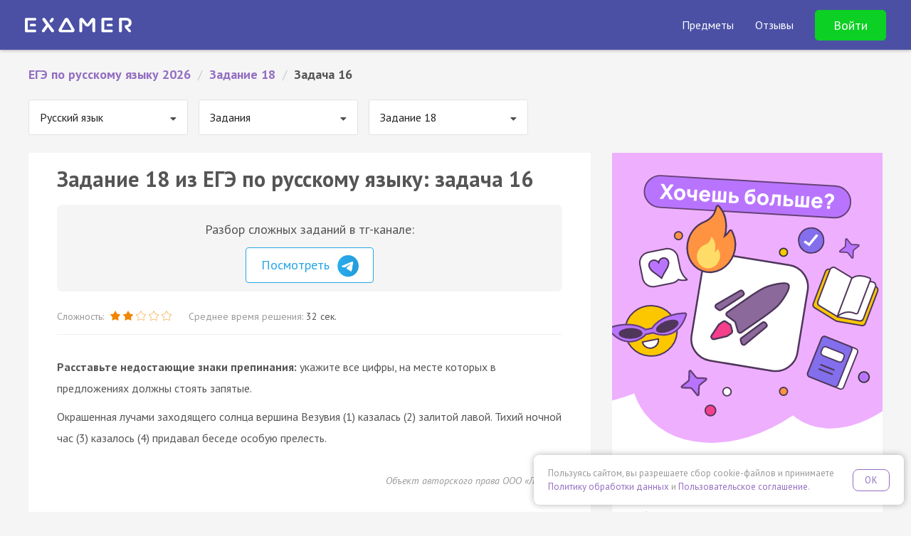

--- FILE ---
content_type: text/html; charset=UTF-8
request_url: https://examer.ru/ege_po_russkomu_yaziku/zadanie_18/task/5hqvu
body_size: 14328
content:
<!DOCTYPE html>
<html>
<head>
    <meta charset="UTF-8"/>
    <title>ЕГЭ по русскому языку 2026 задание 18: задача 16 — Экзамер</title>
    <meta name="description"
          content="Решай ЕГЭ по русскому языку 2026 задание 18: задача 16. Соответствует заданиям ФИПИ 2026. Готовься к ЕГЭ на Экзамере🎓✍️"
    />
            
        <script>
    if ((self.parent && self.parent !== self) && (self.parent.frames.length != 0)) {
        var l  = document.createElement("a");
        l.href = self.parent.location;
        if (l.hostname !== 'webvisor.com') {
            self.parent.location = document.location
        }
    }
</script>    <link rel="apple-touch-icon" sizes="57x57" href="/apple-icon-57x57.png">
<link rel="apple-touch-icon" sizes="60x60" href="/apple-icon-60x60.png">
<link rel="apple-touch-icon" sizes="72x72" href="/apple-icon-72x72.png">
<link rel="apple-touch-icon" sizes="76x76" href="/apple-icon-76x76.png">
<link rel="apple-touch-icon" sizes="114x114" href="/apple-icon-114x114.png">
<link rel="apple-touch-icon" sizes="120x120" href="/apple-icon-120x120.png">
<link rel="apple-touch-icon" sizes="144x144" href="/apple-icon-144x144.png">
<link rel="apple-touch-icon" sizes="152x152" href="/apple-icon-152x152.png">
<link rel="apple-touch-icon" sizes="180x180" href="/apple-icon-180x180.png">
<link rel="icon" type="image/png" sizes="192x192"  href="/android-icon-192x192.png">
<link rel="icon" type="image/png" sizes="32x32" href="/favicon-32x32.png">
<link rel="icon" type="image/png" sizes="96x96" href="/favicon-96x96.png">
<link rel="icon" type="image/png" sizes="16x16" href="/favicon-16x16.png">
<link rel="manifest" href="/manifest.json">
<meta name="msapplication-TileColor" content="#4B50A5">
<meta name="msapplication-TileImage" content="/ms-icon-144x144.png">
<meta name="theme-color" content="#4B50A5">

<meta name="apple-mobile-web-app-title" content="Экзамер">
<meta name="application-name" content="Экзамер">    <link href='//fonts.googleapis.com/css?family=PT+Sans:400,400italic,700,700italic&subset=latin,cyrillic-ext'
      rel='stylesheet' type='text/css'>
<link rel="stylesheet" href="//maxcdn.bootstrapcdn.com/font-awesome/4.6.1/css/font-awesome.min.css">
<meta name="viewport" content="width=device-width, initial-scale=1.0, maximum-scale=1.0, minimum-scale=1.0, user-scalable=no" />
<meta name="wot-verification" content="52f407983801139793e6"/>


<meta name="author" content="ООО «Экзамер»">

<meta property="og:type" content="website"/>
<meta property="og:url" content="https://examer.ru"/>
<meta property="og:title" content="Самая удобная и увлекательная подготовка к ЕГЭ"/>
<meta property="og:description" content="Готовься к ЕГЭ по персональному плану, выполняй квесты и получай награды"/>
<meta property="og:image" content="https://examer.ru/bundles/app/img/share/general.png"/>

<link rel="stylesheet" href="/bundles/app/css/base/main.bundle.min.css"/>

<script src="https://yastatic.net/es5-shims/0.0.2/es5-shims.min.js" defer></script>
<script src="https://yastatic.net/share2/share.js" defer></script>
            <script type="text/javascript" src='https://www.google.com/recaptcha/api.js' defer></script>
<script type="text/javascript" src="/bundles/app/js/base/main.min.js" defer></script>
<script type="text/javascript" src="/bundles/app/js/base/base.js" defer></script>
<script type="text/javascript" src="/bundles/app/js/base/login.js" defer></script>

                
            <link rel="stylesheet" href="//fonts.googleapis.com/css?family=UnifrakturMaguntia">
    <link rel="stylesheet" href="/bundles/app/js/semantic/css/transition.min.css"/>
    <link rel="stylesheet" href="/bundles/app/js/semantic/css/dropdown.min.css"/>

    <link rel="stylesheet" href="/bundles/app/js/mathscribe/jqmath-0.4.0.css"/>
    <link rel="stylesheet" href="/bundles/app/css/base/static_main.css?v=1"/>


    <link rel="stylesheet" href="/bundles/app/css/base/static_task.css"/>
            <script src="/bundles/app/js/semantic/js/transition.min.js" defer></script>
    <script src="/bundles/app/js/semantic/js/dropdown.min.js" defer></script>

    <script src="/bundles/app/js/mathscribe/jqmath-etc-0.4.2.min.js" defer></script>
    <script src="/bundles/app/js/svg.min.js" defer></script>
    <script src="/bundles/app/js/svg.filter.min.js" defer></script>
    <script type="text/javascript" src="/bundles/app/js/base/affix.js" defer></script>

    <script type="text/javascript" src="/bundles/app/js/imask/imask.js" defer></script>
    <script type="text/javascript" src="/bundles/app/js/base/static.js?v=12" defer></script>

    <meta property="al:ios:app_name" content="Экзамер - ЕГЭ 2026"/>
<meta property="al:ios:app_store_id" content="1195105250"/>
<meta property="al:android:package" content="ru.examer.app"/>
<meta property="al:android:app_name" content="Экзамер - ЕГЭ 2026"/>
<meta property="al:web:should_fallback" content="true"/>
<meta name="google-play-app" content="app-id=ru.examer.app">

<script type="text/javascript" src="/bundles/app/js/base/smartbanner.js" defer></script>


    <script type="text/javascript" src="/bundles/app/js/transition.js" defer></script>
    <script type="text/javascript" src="/bundles/app/js/collapse.js" defer></script>
    <script type="text/javascript" src="/bundles/app/js/task.js?v=1" defer></script>
    
<link rel="stylesheet" href="/bundles/app/css/base/cookie_consent.css"/>
<script type="text/javascript" src="/bundles/app/js/base/cookie_consent.js" defer></script>
</head>
<body class="">
<div id="main-wrapper">
    

        <style xmlns="http://www.w3.org/1999/html">

    @font-face {
        font-family: 'Intro';
        src: url('/bundles/app/font/intro.otf');
    }

    header {
        padding: 40px 15px 15px;
        background: url(/bundles/app/img/base/space.png) 50% 3px repeat #4B50A5;
        background-size: 1164px 540px;
        color: #fff;
        font-family: 'PT Sans', Helvetica, Arial, sans-serif;
        /*min-height: 610px;*/
        position: relative;
    }

    .header-navbar {
        position: absolute;
        padding: 20px 20px;
        top: 0;
        left: 0;
        width: 100%;
    }

    .header-content {
        padding-top: 80px;
    }

    .header-logo img {
        width: 112px;
        height: 16px;
        display: block;
    }

    .header-title {
        color: #fff;
        font-family: Intro, "PT Sans", sans-serif;
        text-align: center;
        margin: 0 auto 10px;
        font-size: 32px;
        line-height: 1.1em;
    }

    .header-subtitle {
        text-align: center;
        font-size: 18px;
        color: rgba(255, 255, 255, 0.6);
        margin: 0;
        font-weight: 400;
        line-height: 1.1em;
    }

    .header-title, .header-subtitle {
        max-width: 600px;
        margin-left: auto;
        margin-right: auto;
    }

    .header-title span:nth-child(1) {
        color: #50E3C2;
    }

    .header-title span:nth-child(2) {
        color: #FFD515;
    }

    .header-enter {
        color: rgba(255, 255, 255, 0.6);
        font-size: 16px;
    }

    .header-enter a, .he__link {
        margin-left: 15px;
        color: rgba(255, 255, 255, 0.6);
        cursor: pointer;
        transition: 0.2s color linear;
        line-height: 20px;
    }

    .header-enter a:hover, .he__link:hover {
        color: rgba(255, 255, 255, 1);
        text-decoration: none;
    }

    .header-form {
        margin: 20px auto;
        max-width: 300px;
        background: #4B50A5;
    }

    .header-form.continue {
        max-width: 360px;
    }

    .header-form .form-control {
        box-shadow: none;
        border: none;
        background: rgba(255, 255, 255, 0.2);
        height: 45px;
        color: #fff;
        transition: background 0.2s linear;
    }

    .header-form .form-control:focus {
        background: rgba(255, 255, 255, 0.3);
    }

    .header-form .form-control::-webkit-input-placeholder {
        color: rgba(255, 255, 255, 0.7)
    }

    .header-form .form-control::-moz-placeholder {
        color: rgba(255, 255, 255, 0.7)
    }

    /* Firefox 19+ */
    .header-form .form-control:-moz-placeholder {
        color: rgba(255, 255, 255, 0.7)
    }

    /* Firefox 18- */
    .header-form .form-control:-ms-input-placeholder {
        color: rgba(255, 255, 255, 0.7)
    }

    /*.header-form .has-error .form-control {*/
    /*color: #e74c3c;*/
    /*border-color: #e74c3c;*/
    /*box-shadow: none;*/
    /*}*/

    .header-form .form-group {
        margin-bottom: 15px;
    }

    .header-form .btn {
        color: #fff;
        border-radius: 40px;
        /*font-weight: bold;*/
        font-size: 18px;
        padding: 15px 20px;
    }

    .hf__btn {
        background: rgba(0, 200, 255, 0.9);
        box-shadow: 0 0 5px rgba(0, 200, 255, 0.5);
        transition: box-shadow 0.2s linear, background 0.2s linear;
    }

    .header-form .hf__continue-btn {
        margin-top: 90px;
        border-radius: 80px;
        font-size: 18px;
        padding: 20px;
        max-width: 300px;
    }

    .header-content.test .header-form .hf__continue-btn {
        margin-top: 80px;
        margin-bottom: 50px;
    }

    .hf__vk-btn {
        transition: background 0.2s linear;
        display: flex;
        gap: .5rem;
        align-items: center;
        justify-content: center;
        background: #07f;
        color: #fff;
        text-decoration: none;
        font-weight: normal;
        box-shadow: 0 0 20px rgba(0, 0, 0, 0.2);
    }

    .header-form .btn.hf__vk-btn {
        font-size: 16px;
    }

    .hf__btn:hover, .hf__btn:active, .hf__btn:focus, .hf__btn:disabled {
        color: #fff;
        background: rgba(0, 200, 255, 1);
        box-shadow: 0 0 7px rgba(0, 200, 255, 0.8);
    }

    .hf__vk-btn:hover, .hf__vk-btn:active, .hf__vk-btn:focus {
        color: #fff;
        background: rgba(0, 200, 255, 0.4);
    }

    .hf__vk-btn .fa-vk {
        line-height: 3px;
        margin-right: 7px;
    }


    .hf__vk-btn:before {
        content: "";
        background: url(/img/vk-btn.svg) no-repeat 50%;
        width: 28px;
        height: 28px;
    }

    .hf__vk-btn:hover, .hf__vk-btn:active, .hf__vk-btn:focus {
        background: #0071f2;
        color: #fff;
    }

    .hf__divider {
        color: rgba(255, 255, 255, 0.6);
        font-size: 16px;
        text-align: center;
        margin: 10px 0;
    }

    .hf__licence-text {
        text-align: center;
        font-size: 12px;
        color: rgba(255, 255, 255, 0.4);
        margin-top: 20px;
        line-height: 1.5em;
        margin-left: -30px;
        margin-right: -30px;
    }

    .hf__licence-text a {
        color: rgba(255, 255, 255, 0.8);
    }

    .hf__licence-text a:hover, .hf__licence-text a:active, .hf__licence-text a:focus {
        color: rgba(255, 255, 255, 1);
        text-decoration: none;
    }

    #err-message {
        text-align: center;
        font-size: 12px;
        height: 30px;
    }

    .header-form .alien {
        display: block;
        margin: 20px auto;
        width: 150px;
        height: 150px;
    }

    .header-form .approve-text {
        font-size: 16px;
        margin-left: -80px;
        margin-right: -80px;
    }

    .top-subjects {
        /*bottom: 10px;*/
        /*left: 0;*/
        width: 100%;
        background: #4B50A5;
    }

    @media (min-width: 321px) {
        .header-navbar {
            padding: 30px 50px;
        }
    }

    @media (min-width: 768px) {
        .header-content {
            padding-top: 90px;
            background: url(/bundles/app/img/base/space_inviders_short.png) top 40px center no-repeat;
            background-size: 1164px 540px;
            min-height: 470px;
        }

        .header-content.test {
            min-height: 0;
        }

        .hf__vk-btn.hf__test-btn {
        }

        .header-title {
            font-size: 48px;
        }
    }

    @media (min-width: 961px) {
        .header-title, .header-subtitle {
            max-width: 70%;
        }
    }

    .phone-block {
        text-align: center;
        color: #fff;
        vertical-align: middle;
        margin-right: 3px;
        padding-right: 20px;
        border-right: 1px solid rgba(255, 255, 255, 0.2);
        display: inline-block;
        line-height: 1;
    }

    .phone-desc {
        font-size: 10px;
        opacity: 0.7;
    }

    .phone-block a {
        margin: 0;
        display: block;
        text-align: center;
        color: #fff;
        font-weight: bold;
        font-size: 20px;
    }

    .phone-block.visible-xs-block {
        padding: 20px;
        border: none;
        display: block;
        margin: 60px 0 -70px;
    }

    .phone-block .fa {
        margin-right: 10px;
        font-size: 18px;
    }

    #main-reg-form {
        position: relative;
    }

    .people-amount {
        text-align: center;
        font-weight: bold;
        background: rgba(255, 255, 255, 0.3);
        border-radius: 10px;
        padding: 10px 20px;
        line-height: 1.6em;
        position: absolute;
        top: 50px;
        right: -300px;
    }

    .people-arrow {
        text-align: center;
        font-weight: bold;
        border-radius: 0 0 60px 0;
        padding: 0;
        line-height: 1.5em;
        position: absolute;
        top: 117px;
        left: calc(100% + 20px);
        width: 16px;
        height: 15px;
        border-bottom: 1px solid rgba(255, 255, 255, 0.3);
        border-right: 10px solid rgba(255, 255, 255, 0.3);
    }

    .header-form .btn.hf__vk-btn.hf__test-btn {
        border-radius: 80px;
        height: auto;
        padding: 20px;
        font-size: 16px;
        line-height: 1em;
        background: #55a0f9;
        border-color: #55a0f9;
        /*background: rgba(0, 200, 255, 0.9);*/
        /*box-shadow: 0 0 5px rgba(0, 200, 255, 0.5);*/
        transition: box-shadow 0.2s linear, background 0.2s linear;
    }

    .header-form .btn.hf__vk-btn.hf__test-btn:hover, .header-form .btn.hf__vk-btn.hf__test-btn:active, .header-form .btn.hf__vk-btn.hf__test-btn:focus {
        color: #fff;
        /*background: rgba(0, 200, 255, 1);*/
        /*box-shadow: 0 0 7px rgba(0, 200, 255, 0.8);*/
        background: #5fa6ff;
        border-color: #5fa6ff;
    }

    @media (min-width: 768px) {
        .header-form .btn.hf__vk-btn.hf__test-btn {
            margin-top: 50px;
        }
    }


    .test-header {
        min-height: 50px;
        background: #718BCA;
        box-shadow: 0 0 5px rgba(0, 0, 0, 0.4);
        padding: 0 20px;
        color: #fff;
        /*z-index: 9003;*/
        position: relative;
    }

    .test-header-navbar {
        max-width: 1400px;
        margin: 0 auto;
    }

    .th-btn {
        display: block;
        background: #FFDE0B;
        padding: 6px 15px;
        border-radius: 4px;
        box-shadow: 0 1px 2px rgba(0, 0, 0, 0.4);
        color: #8E6400;
        font-weight: bold;
        cursor: pointer;
        margin: 10px auto 20px;
        text-align: center;
        max-width: 250px;
        transition: box-shadow 0.2s linear;
    }

    .th-btn:hover, .th-btn:active, .th-btn:focus {
        box-shadow: 0 1px 4px rgba(0, 0, 0, 0.9);
        color: #8E6400;
    }

    .th-btn-vk, .th-btn-vk:hover {
        background: #36daff;
        color: #0c5e71;
    }

    .th-logo img {
        display: inline-block;
    }

    .th-logo {
        text-align: center;
        margin: 10px;
    }

    @media (min-width: 768px) {
        .test-header-navbar {
            padding: 8px 40px;
        }

        .th-auth-block {
            text-align: right;
        }

        .th-logo {
            text-align: left;
            margin: 4px 0;
        }

        .th-btn {
            display: inline-block;
            margin: 0 0 0 10px;
        }
    }

    .main-top-banner {
        background: #4b50a5;
        position: fixed;
        top: 0;
        left: 0;
        right: 0;
        z-index: 1020;
        overflow: hidden;
    }

    .main-top-banner-container img {
        width: 160px;
        transform: rotate(-30deg);
    }

    .main-top-banner-container {
        max-width: 1400px;
        margin: 0 auto;
        display: flex;
        align-items: center;
        justify-content: space-between;
        padding: 0 40px;
    }

    .main-top-banner__text {
        font-size: 40px;
        font-weight: bold;
        color: #fff;
        margin-right: 40px;
        line-height: 1em;
    }

    .main-top-banner__btn {
        display: inline-block;
        background: #0cd023;
        padding: 16px 40px;
        font-size: 24px;
        font-weight: bold;
        border-radius: 10px;
        color: #ffffff;
        cursor: pointer;
        transition: background 0.2s linear;
    }

    .main-top-banner__btn:hover {
        background: #0db421;
    }

    .main-top-banner, .main-top-placeholder, .main-top-banner-container {
        height: 100px;
    }

    @media (max-width: 575px) {
        .main-top-banner, .main-top-placeholder, .main-top-banner-container {
            height: 150px;
        }

        .main-top-banner-container img {
            display: none;
        }

        .main-top-banner-container {
            justify-content: space-evenly;
            padding: 0 40px;
            flex-direction: column;
            text-align: center;
        }

        .main-top-banner__text {
            font-size: 20px;
            margin-right: 0;
        }

        .main-top-banner__btn {
            padding: 13px 33px;
            font-size: 19px;
            margin: 0 auto;
        }
    }

    @media (max-width: 1200px) {
        .main-top-banner-container img {
            display: none;
        }

        .main-top-banner__text {
            font-size: 24px;
        }

        .main-top-banner__btn {
            padding: 14px 35px;
            font-size: 20px;
        }
    }

    .main-navbar {
        background: #4B50A5;
    }

    @media (max-width: 1199px) {
        .main-navbar .navbar-brand {
            margin-left: 0 !important;
        }
    }

    .main-navbar .navbar-brand img {
        display: block;
        width: 150px;
    }

    .main-navbar .container {
        max-width: 1400px !important;
        width: 100%;
    }


    .sub-nav {
        color: rgba(255, 255, 255, 0.6);
        position: absolute;
        z-index: 1030;
        display: none;
        padding-top: 18px;
        font-size: 18px;
    }

    @media (max-width: 1199px) {
        .sub-nav {
            font-size: 16px;
            font-weight: normal;
        }
    }

    @media (max-width: 576px) {
        .sub-nav {
            width: 100%;
            left: 0;
        }
    }

    .sub-nav-arrow {
        position: absolute;
        display: block;
        width: 18px;
        height: 10px;
        left: 29px;
        top: 7px;
        z-index: 3;
    }

    .sub-nav-arrow::after, .sub-nav-arrow::before {
        position: absolute;
        display: block;
        content: "";
        border-color: transparent;
        border-style: solid;
        border-width: 0 10px 10px;
    }

    .sub-nav-arrow::before {
        top: 0;
        border-bottom-color: #000;
    }

    .sub-nav-arrow::after {
        border-width: 0 10px 10px;
        top: 1px;
        border-bottom-color: #000;
    }

    .sub-nav-bg {
        position: absolute;
        background: #000;
        width: 100%;
        height: 100%;
        z-index: 2;
        opacity: 0.85;
        border-radius: 10px;
    }

    .sub-nav-items {
        z-index: 200;
        position: relative;
        padding: 22px 30px 10px;
        text-align: left;
        font-size: 16px;
    }

    .sub-nav-items-group {
        margin-bottom: 10px;
        font-weight: bold;
    }

    .sub-nav-items-group a {
        color: #fff;
        text-decoration: none;
    }

    .sub-nav-items-group a:hover {
        text-decoration: underline;
    }

    ul.sub-nav-items-list {
        margin: 0;
        padding: 0;
        list-style: none;
    }

    .sub-nav-items-list a {
        color: rgba(255, 255, 255, 0.9);
        line-height: 36px;
        text-decoration: none;
    }

    .sub-nav-items-list a:hover {
        text-decoration: underline;
    }


    .navbar-fixed-top {
        position: fixed;
        left: 0;
        right: 0;
        top: 0;
        z-index: 1030;
    }

    .navbar ul.navbar-nav {
        transition: max-height 0.2s ease-in-out;
        color: #fff;
        list-style: none;
        margin: 0;
        display: none;
        align-items: center;
    }

    @media (min-width: 1200px) {
        .navbar ul.navbar-nav {
            display: flex !important;
        }
    }

    @media (max-width: 1199px) {
        .navbar .navbar-nav.expanded {
            max-height: 70vh;
            margin-top: 7px;
            padding: 0 0 10px;
            margin-bottom: -10px;
            overflow: auto;
            display: flex;
            border-top: 3px solid #1bbdf7;
            align-items: stretch;
            box-shadow: 0 0 5px rgba(0, 0, 0, 0.4);
        }

        .navbar .navbar-nav.expanded .nav-item {
            padding: 0;
            margin: 0;
        }

        .navbar .navbar-nav.expanded .nav-item > .nav-link {
            padding: 10px 40px !important;
        }

        .navbar .navbar-nav.expanded .nav-item > span {
            display: block;
            font-weight: bold;
            font-size: 18px;
        }

        .navbar .navbar-nav.expanded .nav-item > .nav-link.btn {
            font-weight: bold;
            font-size: 18px !important;
            background: transparent !important;
            color: #24ff3f !important;
            display: block;
            border: none;
            text-align: left !important;
            line-height: inherit !important;
        }

        .nav-link-dropdown::after {
            display: inline-block;
            margin-left: 0.255em;
            vertical-align: 0.2em;
            content: "";
            border-top: 0.3em solid;
            border-right: 0.3em solid transparent;
            border-bottom: 0;
            border-left: 0.3em solid transparent;
        }

        .navbar .navbar-nav.expanded .nav-item.opened .nav-link-dropdown::after {
            border-bottom: 0.3em solid;
            border-top: 0;
        }

        .navbar .navbar-nav.expanded .nav-item.opened .sub-nav {
            position: relative;
            display: flex;
            gap: 20px;
            padding: 0 0 0 20px;
            flex-direction: column;
        }

        .navbar .navbar-nav.expanded .nav-item.opened .sub-nav-arrow, .navbar .navbar-nav.expanded .nav-item.opened .sub-nav-bg {
            display: none;
        }

        .navbar .navbar-nav.expanded .nav-item.opened .sub-nav-items {
            padding: 0 40px 10px;
        }

        /*&-items {*/
        /*    padding: 0 0 1.5em;*/
        /*    font-size: 1.1rem;*/
        /*    &-list li {*/
        /*        margin: 12px 0;*/
        /*    }*/
        /*}*/
    }

    @media (max-width: 1199px) {
        .navbar .navbar-nav {
            width: 100%;
            max-height: 0;
            overflow: hidden;
        }
    }

    @media (max-width: 1199.98px) {
        .navbar .navbar-nav {
            flex-direction: column;
        }
    }

    .navbar .navbar-nav .nav-item {
        padding-left: 30px;
        white-space: nowrap;
    }

    .navbar .navbar-nav .nav-item .nav-link {
        color: #fff;
        font-size: 16px;
        cursor: pointer;
    }

    .navbar .navbar-nav .nav-item .nav-link.btn {
        border-radius: 5px;
        border: 1px solid;
        background: transparent;
        color: #ffffff;
        transition: background 0.2s linear;
        padding: 10px 25px;
    }

    .navbar .navbar-nav .nav-item .nav-link.btn:hover {
        background: #fff;
        border-color: #fff;
        color: #4B50A5;
    }

    .navbar .navbar-nav .nav-item .nav-link.btn.btn-green {
        border-color: #0cd023;
        background: #0cd023;
        color: #ffffff;
        font-size: 18px !important;
    }

    .navbar .navbar-nav .nav-item .nav-link.btn.btn-green:hover {
        background: #0db421;
        border-color: #0db421;
    }

    @media (min-width: 1200px) and (max-width: 1399px) {
        .navbar .navbar-nav .nav-item .nav-link {
            font-size: 16px;
        }
    }

    @media (max-width: 767px) {
        .navbar .navbar-nav .nav-item .nav-link img {
            width: 20px;
        }
    }


    .navbar .logo {
        width: 200px;
        display: flex;
    }

    @media (max-width: 767px) {
        .navbar .logo {
            width: 175px;
        }
    }

    .navbar .logo img {
        width: 100%;
    }

    .navbar .nav-item .nav-link-with-items::after {
        display: block;
        content: '';
        border-bottom: 3px solid #1bbdf7;
        transform: scaleX(0);
        transition: transform .1s ease-in-out;
    }

    @media (min-width: 1200px) {
        .navbar .nav-item .nav-link-with-items {
            padding-top: 3px;
        }

        .navbar .nav-item:hover .nav-link-with-items::after {
            transform: scaleX(1);
        }

        .navbar .nav-item:hover .sub-nav {
            display: flex;
        }
    }


    .menu-burger {
        position: absolute;
        padding: 20px 20px;
        top: -6px;
        right: 5px;
        color: white;
        font-size: 22px;
        cursor: pointer;
        line-height: 1em;
        z-index: 1010;
    }

    @media (min-width: 1200px) {
        .menu-burger {
            display: none;
        }
    }

    .menu-burger .head-content {
        transition: opacity 0.2s ease-in-out;
    }

    .menu-burger .head-content.hc-hide {
        opacity: 0;
    }

    .main-header-container {
        padding: 0;
        margin: 10px -15px;
        display: flex;
        flex-wrap: inherit;
        align-items: center;
        justify-content: space-between;
        position: relative;
        flex-direction: column;
    }

    @media (min-width: 1200px) {
        .main-header-container {
            flex-direction: row;
            padding: 0 20px;
            margin-left: 0;
            margin-right: 0;
        }
    }

    .header-padding {
        height: 70px;
    }

    .nav-link-dropdown .nav-link-with-items {
        display: inline-block;
        padding-bottom: 0;
    }

</style>
<div class="navbar navbar-expand-sm navbar-dark navbar-fixed-top main-navbar">
    <div class="container">
        <div class="main-header-container">
            <div class="navbar-brand">
                <a href="/">
                    <img src="/logo_white.svg" alt="Логотип Экзамера"/>
                </a>
            </div>
            <ul class="navbar-nav">
                <li class="nav-item">
                        <span class="nav-link nav-link-dropdown">
                            <span class="nav-link-with-items">Предметы</span>
                        </span>
                    <div class="sub-nav">
                        <div class="sub-nav-arrow"></div>
                        <div class="sub-nav-bg"></div>
                        <div class="sub-nav-items">
                            <div class="sub-nav-items-group">ЕГЭ</div>
                            <ul class="sub-nav-items-list">
                                <li>
                                    <a href="/ege_po_russkomu_yaziku/">
                                        Русский язык
                                    </a>
                                </li>
                                <li>
                                    <a href="/ege_po_matematike/">
                                        Профиль
                                    </a>
                                </li>
                                <li>
                                    <a href="/ege_po_matematike_bazovyi_uroven/">
                                        База
                                    </a>
                                </li>
                                <li>
                                    <a href="/ege_po_obshestvoznaniu/">
                                        Обществознание
                                    </a>
                                </li>
                                <li>
                                    <a href="/ege_po_istorii/">
                                        История
                                    </a>
                                </li>
                                <li>
                                    <a href="/ege_po_biologii/">
                                        Биология
                                    </a>
                                </li>
                                <li>
                                    <a href="/ege_po_informatike/">
                                        Информатика
                                    </a>
                                </li>
                                <li>
                                    <a href="/ege_po_literature/">
                                        Литература
                                    </a>
                                </li>
                                <li>
                                    <a href="/ege_po_fizike/">
                                        Физика
                                    </a>
                                </li>
                                <li>
                                    <a href="/ege_po_himii/">
                                        Химия
                                    </a>
                                </li>
                                <li>
                                    <a href="/ege_po_angliyskomu_yaziku/">
                                        Английский язык
                                    </a>
                                </li>
                                <li>
                                    <a href="/ege_po_geografii/">
                                        География
                                    </a>
                                </li>
                            </ul>
                        </div>
                        <div class="sub-nav-items">
                            <div class="sub-nav-items-group">
                                <div class="sub-nav-items-group">ОГЭ</div>
                            </div>
                            <ul class="sub-nav-items-list">
                                <li>
                                    <a href="/oge_po_russkomu_yaziku/">
                                        Русский язык
                                    </a>
                                </li>
                                <li>
                                    <a href="/oge_po_matematike/">
                                        Математика
                                    </a>
                                </li>
                                <li>
                                    <a href="/oge_po_obshestvoznaniu/">
                                        Обществознание
                                    </a>
                                </li>
                                <li>
                                    <a href="/oge_po_biologii/">
                                        Биология
                                    </a>
                                </li>
                                <li>
                                    <a href="/oge_po_himii/">
                                        Химия
                                    </a>
                                </li>
                            </ul>
                        </div>
                    </div>
                </li>
                <li class="nav-item">
                    <span class="nav-link" data-scroll-target="reviews"
                          data-url-target="/reviews">Отзывы</span>
                </li>
                <li class="nav-item">
                                            <div data-toggle="modal" data-target="#login-modal" class="nav-link btn btn-green">
                            Войти
                        </div>
                                    </li>
            </ul>

            <div class="menu-burger" id="headMenu">
                <i class="fa fa-bars menuicon"></i>
            </div>
        </div>
    </div>
</div>


    <div class="header-padding"></div>



        <div class="container-fluid" id="content">
        <div class="row">
            <div class="col-md-12">
                                    <ul class="ex-breadcrumbs clearfix" itemscope="" itemtype="http://schema.org/BreadcrumbList">
                                                                                    <li itemscope="" itemprop="itemListElement" itemtype="http://schema.org/ListItem">
                                    <a href="/ege_po_russkomu_yaziku/" itemprop="item" title="ЕГЭ по русскому языку 2026">
                                        <span itemprop="name">ЕГЭ по русскому языку 2026</span>
                                        <meta itemprop="position" content="1">
                                    </a>
                                </li>
                                                        <li class="ex-breadcrumbs-divider">/</li>
                                                                                    <li itemscope="" itemprop="itemListElement" itemtype="http://schema.org/ListItem">
                                    <a href="/ege_po_russkomu_yaziku/zadanie_18/" itemprop="item" title="Задание 18">
                                        <span itemprop="name">Задание 18</span>
                                        <meta itemprop="position" content="2">
                                    </a>
                                </li>
                                                        <li class="ex-breadcrumbs-divider">/</li>
                                                                                    <li>Задача 16</li>
                                                        <li class="ex-breadcrumbs-divider">/</li>
                                            </ul>
                            </div>
        </div>

                                    <div class="clearfix">
                                            <div class="nav-select-block">
                            <select class="ui dropdown padded nav-select" id="subject-nav">
            <option value="/ege_po_russkomu_yaziku/" selected="selected">
            Русский язык
        </option>
            <option value="/ege_po_matematike/" >
            Математика (профильная)
        </option>
            <option value="/ege_po_matematike_bazovyi_uroven/" >
            Математика (базовая)
        </option>
            <option value="/ege_po_obshestvoznaniu/" >
            Обществознание
        </option>
            <option value="/ege_po_fizike/" >
            Физика
        </option>
            <option value="/ege_po_istorii/" >
            История
        </option>
            <option value="/ege_po_biologii/" >
            Биология
        </option>
            <option value="/ege_po_himii/" >
            Химия
        </option>
            <option value="/ege_po_angliyskomu_yaziku/" >
            Английский язык
        </option>
            <option value="/ege_po_literature/" >
            Литература
        </option>
            <option value="/ege_po_informatike/" >
            Информатика
        </option>
            <option value="/ege_po_geografii/" >
            География
        </option>
    </select>
                        </div>
                                                                <div class="nav-select-block">
                            <select class="ui dropdown padded nav-select" id="subject-nav-t">
            <option value="/ege_po_russkomu_yaziku/zadania/" selected="selected">
            Задания
        </option>
            <option value="/ege_po_russkomu_yaziku/varianty/" >
            Варианты
        </option>
            <option value="/ege_po_russkomu_yaziku/teoriya" >
            Теория
        </option>
    </select>
                        </div>
                                                                                    <div class="nav-select-block">
                            <select class="ui dropdown padded nav-select" id="subject-nav-th">
            <option value="/ege_po_russkomu_yaziku/zadanie_1/" >
            Задание 1
        </option>
            <option value="/ege_po_russkomu_yaziku/zadanie_2/" >
            Задание 2
        </option>
            <option value="/ege_po_russkomu_yaziku/zadanie_3/" >
            Задание 3
        </option>
            <option value="/ege_po_russkomu_yaziku/zadanie_4/" >
            Задание 4
        </option>
            <option value="/ege_po_russkomu_yaziku/zadanie_5/" >
            Задание 5
        </option>
            <option value="/ege_po_russkomu_yaziku/zadanie_6/" >
            Задание 6
        </option>
            <option value="/ege_po_russkomu_yaziku/zadanie_7/" >
            Задание 7
        </option>
            <option value="/ege_po_russkomu_yaziku/zadanie_8/" >
            Задание 8
        </option>
            <option value="/ege_po_russkomu_yaziku/zadanie_9/" >
            Задание 9
        </option>
            <option value="/ege_po_russkomu_yaziku/zadanie_10/" >
            Задание 10
        </option>
            <option value="/ege_po_russkomu_yaziku/zadanie_11/" >
            Задание 11
        </option>
            <option value="/ege_po_russkomu_yaziku/zadanie_12/" >
            Задание 12
        </option>
            <option value="/ege_po_russkomu_yaziku/zadanie_13/" >
            Задание 13
        </option>
            <option value="/ege_po_russkomu_yaziku/zadanie_14/" >
            Задание 14
        </option>
            <option value="/ege_po_russkomu_yaziku/zadanie_15/" >
            Задание 15
        </option>
            <option value="/ege_po_russkomu_yaziku/zadanie_16/" >
            Задание 16
        </option>
            <option value="/ege_po_russkomu_yaziku/zadanie_17/" >
            Задание 17
        </option>
            <option value="/ege_po_russkomu_yaziku/zadanie_18/" selected="selected">
            Задание 18
        </option>
            <option value="/ege_po_russkomu_yaziku/zadanie_19/" >
            Задание 19
        </option>
            <option value="/ege_po_russkomu_yaziku/zadanie_20/" >
            Задание 20
        </option>
            <option value="/ege_po_russkomu_yaziku/zadanie_21/" >
            Задание 21
        </option>
            <option value="/ege_po_russkomu_yaziku/zadanie_22/" >
            Задание 22
        </option>
            <option value="/ege_po_russkomu_yaziku/zadanie_23/" >
            Задание 23
        </option>
            <option value="/ege_po_russkomu_yaziku/zadanie_24/" >
            Задание 24
        </option>
            <option value="/ege_po_russkomu_yaziku/zadanie_25/" >
            Задание 25
        </option>
            <option value="/ege_po_russkomu_yaziku/zadanie_26/" >
            Задание 26
        </option>
            <option value="/ege_po_russkomu_yaziku/zadanie_27/" >
            Задание 27
        </option>
    </select>
                        </div>
                                    </div>
                    
        <div class="row" id="main-content-block" style="position:relative;">
            <div class="col-md-8">
                <div class="x-block">
                    <div>
                                                    <h1>Задание 18 из ЕГЭ по русскому языку: задача 16</h1>
                                                                        
                                                    <div class="telegram_block">
                                <div class="telegram_block__title text-center">Разбор сложных заданий в тг-канале:</div>
                                <div class="text-center">
                                    <a href="https://t.me/turbo_ege_bot?start=examer_seo" target="_blank"
                                       class="telegram_block__link telegram_block__link_telegram">Посмотреть
                                        <img src="/img/telegram.png" alt="telegram"/>
                                    </a>
                                </div>
                            </div>
                        
                        
                                                
                            <style>
        .collapse {
            display: none !important;
            visibility: hidden !important;
        }

        .collapse.in {
            display: block !important;
            visibility: visible !important;
        }
    </style>
    <div class="x-task">
                    <div class="task-stat">
                <div>
                    Сложность: <span class="stars">                    <img src="/img/static/star.svg" alt=""/>
                                            <img src="/img/static/star.svg" alt=""/>
                                            <img src="/img/static/star_empty.svg" alt=""/>
                                            <img src="/img/static/star_empty.svg" alt=""/>
                                            <img src="/img/static/star_empty.svg" alt=""/>
                        </span>
                </div>
                <div>
                    Среднее время решения: <span class="time">32 сек.</span>
                </div>
            </div>
                        <div class="task__text" style="padding: 0;">
                                        <p><b>Расставьте недостающие знаки препинания:</b> укажите все цифры, на месте которых в предложениях должны стоять запятые.</p>
<p>Окрашенная лучами заходящего солнца вершина Везувия (1) казалась (2) залитой лавой. Тихий ночной час (3) казалось (4) придавал беседе особую прелесть.</p>
                    </div>
        <div class="clearfix"></div>

        <p class="x-task-copy">Объект авторского права ООО «Легион»</p>

            </div>
    <div class="row" style="margin: 40px auto;">
        <div class="col-sm-6 col-md-4 col-md-offset-4 col-sm-offset-3">
                            <div class="btn btn-primary btn-lg btn-block solution-btn" data-id="86720" data-success="0"
                     data-toggle="modal"
                     data-target="#auth-modal">
                    Посмотреть решение
                </div>
                    </div>
    </div>

            <div class="row">
            <div class="col-xs-6 text-left"><a href="./yvzf8">Предыдущая задача</a></div>
            <div class="col-xs-6 text-right"><a href="./i26jx">Следующая задача</a></div>
        </div>
    
                    </div>

                                            <div class="x-social">
                            <div id="ya-social"></div>
                        </div>
                                    </div>

                    <div class="x-block" style="padding-bottom: 0;">
        <h2 style="margin-top: 0;">Вместе с этой задачей также решают:</h2>

                <div class="listing-task">
            <div class="lt__text">
                <p>Укажите цифру(-ы), на месте которой(-ых) в предложении должна(-ы) стоять запятая(-ые).</p> <p>Расскажите (1) птицы (2) что вас манит ввысь?<br> Надо мною вы так дерзко вознеслись.<br> Может (3) п…</p>
            </div>

            <div class="text-center">
                <a href="/ege_po_russkomu_yaziku/zadanie_18/task/zrkxd" class="btn lt__btn-task btn-empty-primary btn-xs"></a>
            </div>
        </div>
                <div class="listing-task">
            <div class="lt__text">
                <p>Укажите номер предложения, в котором нет вводных слов (знаки препинания расставлены частично).</p> <ol> <li>К счастью вокруг было много сухих дров.</li> <li>Она может быть тоже смотрела в это время из …</li></ol>
            </div>

            <div class="text-center">
                <a href="/ege_po_russkomu_yaziku/zadanie_18/task/i6n7z" class="btn lt__btn-task btn-empty-primary btn-xs"></a>
            </div>
        </div>
                <div class="listing-task">
            <div class="lt__text">
                <p><b>Расставьте все недостающие знаки препинания.</b> Укажите цифру(-ы), на месте которой(-ых) в предложениях должна(-ы) стоять запятая(-ые).</p> <p>Шире (1) грудь (2) распахнись для принятия<br> Чувс…</p>
            </div>

            <div class="text-center">
                <a href="/ege_po_russkomu_yaziku/zadanie_18/task/xeijg" class="btn lt__btn-task btn-empty-primary btn-xs"></a>
            </div>
        </div>
                <div class="listing-task">
            <div class="lt__text">
                <p><b>Расставьте знаки препинания:</b> укажите все цифры, на месте которых в предложениях должны стоять запятые.</p>
<p>Шорох листьев (1) вдруг (2) заставил нас оглянуться. И это было (3) как оказа…</p>
            </div>

            <div class="text-center">
                <a href="/ege_po_russkomu_yaziku/zadanie_18/task/t5t95" class="btn lt__btn-task btn-empty-primary btn-xs"></a>
            </div>
        </div>
            </div>
            </div>
            <div class="col-md-4" style="position: static">
                <div id="affix">
                                                                                <style>
    .x-turbo-banner {
        min-height: 380px;
        background-size: contain;
        max-width: 420px;
        margin-left: auto;
        margin-right: auto;
    }

    .xtb__head-bg {
        width: calc(100% + 40px);
        display: block;
        margin: -20px -20px 0;
    }

    @media (min-width: 768px) {
        .x-turbo-banner {
            padding-bottom: 30px;
        }

        .xtb__head-bg {
            width: calc(100% + 80px);
            margin: -20px -40px 0;
        }
    }

    .x-turbo-banner ul {
        list-style: none;
        padding: 0;
        margin: 10px 0 24px;
        display: grid;
        gap: 10px;
        color: #555555;
    }

    .x-turbo-banner ul li {
        display: flex;
        align-items: center;
        line-height: 1.5;
    }

    .x-turbo-banner ul li::before {
        content: "";
        display: inline-block;
        width: 20px;
        height: 20px;
        margin-right: 5px;
        flex-shrink: 0;
        background: no-repeat center/contain url("/bundles/app/img/turbo_banner/fire.svg");
    }
</style>

<div class="x-block x-turbo-banner">
    <img src="/bundles/app/img/turbo_banner/turbo_banner.svg" alt="" class="xtb__head-bg"/>
    <div class="">
        <h2>Онлайн-школа «Турбо»</h2>
        <ul>
            <li>Прямая связь с преподавателем</li>
            <li>Письменные дз с проверкой</li>
            <li>Интересные онлайн-занятия</li>
            <li>Душевное комьюнити</li>
        </ul>
    </div>
    <div class="actions">
        <div class="btn btn-primary btn-block" data-toggle="modal" data-target="#lead-modal">
            Получить бесплатно
        </div>
    </div>
</div>
                                            <div class="x-block">
                            <h3 class="r-title">Популярные материалы</h3>

                            <ul class="popular-links">
                                                                    <li><a href="/ege_po_russkomu_yaziku/zadanie_12/">Задание 12. Правописание суффиксов и окончаний глагольных форм</a></li>
                                                                    <li><a href="/ege_po_russkomu_yaziku/zadanie_1/">Задание 1. Средства связи предложений в тексте (задание 1)</a></li>
                                                                    <li><a href="/ege_po_russkomu_yaziku/zadanie_14/">Задание 14. Слитное, дефисное, раздельное написание слов</a></li>
                                                                    <li><a href="/ege_po_russkomu_yaziku/zadanie_16/">Задание 16. Пунктуация в простом и сложносочиненном предложении</a></li>
                                                                    <li><a href="/ege_po_russkomu_yaziku/teoriya/pravopisanie_suffiksov_i_okonchanij_glagolnyx_form">Теория к заданию 12</a></li>
                                                                    <li><a href="/ege_po_russkomu_yaziku/teoriya/slitno_razdelno">Теория к заданию 14</a></li>
                                                            </ul>
                        </div>
                                                                    <div class="x-block x-plan-block" data-toggle="modal" data-target="#login-modal" id="x-plan">
        <h3 class="text-center">
            Составим твой персональный план подготовки к&nbsp;ЕГЭ.
            Абсолютно бесплатно!
        </h3>

        <div class="text-center">
            <div class="btn btn-primary btn-block quiz-btn">Хочу!
            </div>
        </div>
    </div>

                                    </div>
            </div>
        </div>
        <div>
                            <div id="intensive" data-id="2">
                </div>
                    </div>
    </div>

     
            <style>
    .subject-links {
        background: #6f74d9;
        padding-top: 20px;
    }

    .subject-links .container-fluid {
        max-width: 1400px;
        margin: 0 auto;
        padding: 30px 25px;
        text-align: center;
    }

    .subject-links a {
        display: inline-block;
        padding: 10px 25px;
        margin-right: 20px;
        margin-bottom: 20px;
        border-radius: 5px;
        background: rgba(255, 255, 255, 0.2);
        color: #fff;
    }
</style>

<div class="subject-links">
    <div class="container-fluid">
                    <a href="/ege_po_matematike/">Математика (профильная)</a>
                    <a href="/ege_po_matematike_bazovyi_uroven/">Математика (базовая)</a>
                    <a href="/ege_po_obshestvoznaniu/">Обществознание</a>
                    <a href="/ege_po_fizike/">Физика</a>
                    <a href="/ege_po_istorii/">История</a>
                    <a href="/ege_po_biologii/">Биология</a>
                    <a href="/ege_po_himii/">Химия</a>
                    <a href="/ege_po_angliyskomu_yaziku/">Английский язык</a>
                    <a href="/ege_po_literature/">Литература</a>
                    <a href="/ege_po_informatike/">Информатика</a>
                    <a href="/ege_po_geografii/">География</a>
                    <a href="/oge_po_russkomu_yaziku/">Русский язык ОГЭ</a>
                    <a href="/oge_po_matematike/">Математика ОГЭ</a>
                    <a href="/oge_po_obshestvoznaniu/">Обществознание ОГЭ</a>
                    <a href="/oge_po_himii/">Химия ОГЭ</a>
                    <a href="/oge_po_biologii/">Биология ОГЭ</a>
            </div>
</div>
                <style>
    .action-footer {
        text-align: center;
        padding: 30px 0 80px;
        color: #fff;
        margin: 0 auto;
    }

    .action-footer .btn {
        border-radius: 40px;
        font-weight: bold;
        font-size: 18px !important;
        line-height: 36px;
        max-width: 300px;
        margin: 40px auto 0;
    }

    .af__btn {
        color: #fff;
        background: rgba(0, 200, 255, 0.9);
        box-shadow: 0 0 5px rgba(0, 200, 255, 0.5);
        transition: box-shadow 0.2s linear, background 0.2s linear;
    }

    .af__btn:hover, .af__btn:active, .af__btn:focus {
        color: #fff;
        background: rgba(0, 200, 255, 1);
        box-shadow: 0 0 7px rgba(0, 200, 255, 0.8);
    }

    .action-footer h2 {
        font-size: 2em;
        font-weight: bold;
        margin-bottom: 40px;
    }

    .img-wrap {
        height: 240px;
        overflow: hidden;
        cursor: pointer;
    }

    .img-wrap img {
        width: 120px;
        margin-top: 60px;
        transition: margin 0.1s linear;
    }

    .img-wrap:hover img {
        margin-top: 50px;
    }

    .img-wrap.desktop img {
        width: 100%;
        max-width: 460px;
        margin-top: 10px;
    }

    .img-wrap.desktop:hover img {
        margin-top: 0;
    }

    .af__desc {
        margin-top: 52px;
        font-weight: bold;
    }

    .turbo-link {
        margin-top: 40px;
        margin-bottom: -40px;
        color: rgba(255, 255, 255, 0.6);
    }

    .turbo-link a {
        cursor: pointer;
        color: rgba(255, 255, 255, 0.9);
        transition: color 0.2s linear;
    }

    .turbo-link a:hover {
        color: rgba(255, 255, 255, 1);
        text-decoration: none;
    }
</style>


<div class="container-fluid blue-bg">
    <div class="action-footer">
                    <h2>Начни онлайн-курс ЕГЭ по русскому языку прямо сейчас</h2>
        
        <div class="row hidden-xs hidden-sm">
            <div class="col-md-10 col-md-offset-1">
                <div class="row" style="border-bottom: 1px solid rgba(255, 255, 255, 0.42);">
                    <div class="col-md-3">
                        <div class="img-wrap">
                            <a href="https://play.google.com/store/apps/details?id=ru.examer.app" target="_blank">
                                <img src="/img/android.png" alt=""/>
                            </a>
                        </div>
                    </div>
                    <div class="col-md-6">
                        <div class="img-wrap desktop" data-toggle="modal" data-target="#login-modal">
                                                            <img src="/img/desktop.png" alt=""/>
                                                    </div>
                    </div>
                    <div class="col-md-3">
                        <div class="img-wrap">
                                                                                    <img src="/img/ios.png" alt=""/>
                                                    </div>
                    </div>
                </div>
                <div class="row">
                    <div class="col-md-3 af__desc">
                        Приложение Android
                    </div>
                    <div class="col-md-6">
                                                    <div class="btn btn-block af__btn lead-modal-btn" data-toggle="modal"
                                 data-target="#lead-modal">
                                Начать подготовку
                            </div>
                                            </div>
                    <div class="col-md-3 af__desc">
                    </div>
                </div>
            </div>
        </div>

        <div class="text-center visible-xs-block visible-sm-block">
                            <div class="btn btn-block af__btn lead-modal-btn" data-toggle="modal"
                     data-target="#lead-modal">
                    Начать подготовку
                </div>
            

        </div>

            </div>
</div>    
            <style>
    .footer {
        background: #3F427B;
        padding: 30px;
        color: rgba(255, 255, 255, 0.4);
        font-size: 14px;
        text-align: center;
    }

    .footer ul {
        list-style: none;
        margin: 0 0 40px;
        padding: 0;
    }

    .footer ul li {
        margin: 0;
        padding: 7px 0;
    }

    .footer a {
        cursor: pointer;
        color: rgba(255, 255, 255, 0.6);
        transition: color 0.2s linear;
    }

    .footer a:hover {
        color: rgba(255, 255, 255, 1);
        text-decoration: none;
    }

    .footer .img-link {
        opacity: 0.6;
        transition: opacity 0.2s linear;
    }

    .footer .img-link i {
        font-size: 22px;
    }

    .footer .img-link:hover {
        opacity: 1;
    }

    .footer .vms-img {
        width: 130px;
    }

    @media (min-width: 768px) {
        .footer {
            padding: 60px;
            text-align: left;
        }

        .footer ul {
            margin-bottom: 0;
        }
    }
</style>

<footer class="footer">
    <div class="container-fluid">
        <div class="row">
            <div class="col-sm-3">
                <ul>
                    <li>ООО «Экзамер», 2026</li>
                    <li><a id="mail-link"></a></li>
                    <li><a href="/legal">Юридические документы</a></li>
                    <li><a href="/legal/organization">Сведения об организации</a></li>
                    <li><a href="https://play.google.com/store/apps/details?id=ru.examer.app"
                           target="_blank" title="Приложение android" class="img-link">
                            <i class="fa fa-fw fa-android"></i>
                        </a>
                    </li>
                </ul>
            </div>

                            <div class="col-sm-3">
                    <div class="row">
                        <div class="col-sm-4">
                            <ul>
                                <li><a href="/ege_po_russkomu_yaziku/">Русский язык</a></li>
                                <li>Математика</li>
                                <li>&nbsp; &nbsp; &nbsp;<a href="/ege_po_matematike/">Профиль</a></li>
                                <li>&nbsp; &nbsp; &nbsp;<a href="/ege_po_matematike_bazovyi_uroven/">База</a></li>
                                <li><a href="/ege_po_obshestvoznaniu/">Обществознание</a></li>
                                <li><a href="/ege_po_fizike/">Физика</a></li>
                            </ul>
                        </div>
                        <div class="col-sm-6">
                            <ul>
                                <li><a href="/ege_po_istorii/">История</a></li>
                                <li><a href="/ege_po_biologii/">Биология</a></li>
                                <li><a href="/ege_po_himii/">Химия</a></li>
                                <li><a href="/ege_po_angliyskomu_yaziku/">Английский язык</a></li>
                                <li><a href="/ege_po_literature/">Литература</a></li>
                                <li><a href="/ege_po_informatike/">Информатика</a></li>
                            </ul>
                        </div>
                    </div>
                </div>
                        <div class="col-sm-3">
                <ul>
                                            <li><a href="/oge/">ОГЭ</a></li>
                                            <li><a href="/ege_po_russkomu_yaziku/teoriya">Теория</a></li>
                                            <li><a href="/ege_po_russkomu_yaziku/zadania/">Задания ЕГЭ</a></li>
                                            <li><a href="/ege_po_russkomu_yaziku/test/">Тесты</a></li>
                                            <li><a href="/ege_po_russkomu_yaziku/varianty/">Варианты</a></li>
                                    </ul>
            </div>
            <div class="col-sm-3">
                <ul>
                                            <li><a href="/ege_po_russkomu_yaziku/bank_zadanii/">Банк заданий</a></li>
                                            <li><a href="/ege_po_russkomu_yaziku/perevod_ballov">Перевод баллов</a></li>
                                            <li><a href="/ege_po_russkomu_yaziku/sochinenie">Сочинение ЕГЭ</a></li>
                                            <li><a href="/reviews">Отзывы</a></li>
                                        <li>
                        <img src="/bundles/app/img/base/home/vms.svg" alt="" class="vms-img">
                    </li>
                </ul>

            </div>
        </div>
    </div>
</footer>
    </div>

    

    <div class="modal" id="auth-modal" tabindex="-1" role="dialog" aria-labelledby="auth-modallabel"
         aria-hidden="true">
        <div class="modal-dialog">
            <div class="modal-content">
                <div class="modal-header">
                    <button type="button" class="close" data-dismiss="modal" aria-label="Close"
                    ><span aria-hidden="true"
                        >×</span></button>
                    <h4 class="modal-title" id="payment-modallabel">Необходимо
                                                    зарегистрироваться
                                            </h4></div>
                <div class="modal-body"><p class="text-center" style="font-size: 16px; margin: 20px 15px 40px;"
                    >Для доступа к решениям задач необходимо
                                                    зарегистрироваться и
                                                пройти два модуля в плане подготовки по любому предмету ЕГЭ.</p></div>
                <div class="modal-footer" style="text-align: center;">
                                            <div class="btn btn-primary" data-toggle="modal" data-target="#login-modal">
                            Регистрация
                        </div>
                                    </div>
            </div>
        </div>
    </div>

<style>
    @media (min-width: 768px) {
        #login-modal .modal-dialog {
            width: 380px;
        }
    }

    #login-modal .modal-content {
        border-radius: 12px;
    }

    #login-modal .modal-body {
        padding: 15px 30px 15px;
    }

    #login-modal .close {
        font-size: 26px;
    }

    .modal-title {
        text-align: center;
        font-weight: bold;
        color: #555;
    }
</style>

<div class="modal" id="login-modal" tabIndex="-1" role="dialog" aria-labelledby='login-modal-label'
     aria-hidden="true">
    <div class="modal-dialog">
        <div class="modal-content">
            <div class="modal-header">
                <button type="button" class="close" data-dismiss="modal" aria-label="Close">
                    <span aria-hidden="true">&times;</span>
                </button>
                <h4 class="modal-title" id='login-modal-label'>Авторизация</h4>
            </div>

            <div class="modal-body">
                <style>
    #login-block .form-control {
        padding: 22px 16px;
    }

    #login-block .btn {
        border-radius: 8px;
        padding: 12px;
        font-size: 16px;
        margin: 0 auto 20px;
    }

    .login-toggle {
        text-align: center;
        margin-top: 10px;
    }

    .login-toggle a {
        font-size: 14px;
        color: #909090;
        cursor: pointer;
        border-bottom: 1px dotted;
    }

    .login-toggle a:hover {
        color: #936EC1;
        border-color: #936EC1;
    }

    .social-buttons-login-block {
        text-align: center;
    }

    .social-buttons-login-block .btn {
        position: relative;
        margin-bottom: 20px;
    }

    #login-block p.descript {
        font-size: 16px;
        text-align: center;
        margin-bottom: 20px;
        line-height: 1.5em;
        margin-top: 5px;
    }

    .ex-vk {
        display: flex;
        gap: .5rem;
        align-items: center;
        justify-content: center;
        background: #07f;
        color: #fff;
        border-radius: 1rem;
        text-decoration: none;
    }

    .ex-vk:before {
        content: "";
        background: url(/img/vk-btn.svg) no-repeat 50%;
        width: 28px;
        height: 28px;
    }

    .ex-vk:hover, .ex-vk:active, .ex-vk:focus {
        background: #0071f2;
        color: #fff;
    }

    .form-control, .select2-search input[type="text"] {
        border-radius: 5px;
    }

    .form-error-span {
        font-size: 16px;
        margin-top: -10px;
    }

    #login-block .form-group {
        margin-bottom: 20px;
        position: relative;
    }

    #login-block .legal-note {
        margin-top: -10px;
        font-size: 11px;
        color: #999;
        line-height: 1.5em;
        text-align: center;
        margin-bottom: 0;
    }

    .recaptcha > div {
        margin: 25px auto 20px;
    }

    .email-login-descript {
        text-align: left;
        background: #fff3d2;
        border-radius: 10px;
        font-size: 14px;
        line-height: 1.3em;
        padding: 10px 15px;
        margin: 10px 0 20px;
        color: #4c2703;
    }

    .email-login-descript span {
        cursor: pointer;
        border-bottom: 1px dotted;
        color: #936EC1;
        border-color: #936EC1;
    }

    .reset-pass {
        text-align: right;
        margin-bottom: 15px;
        margin-top: -20px;
    }

    .reset-pass a {
        font-size: 12px;
        text-decoration: underline;
        color: #999;
    }
</style>

<div id="login-block">
    <div id="vk-login-block">
        <p class="descript">Чтобы войти в личный кабинет, авторизуйтесь через аккаунт VK.</p>

        <div class="social-buttons-login-block">
            <a href="https://examer.ru/login/vkontakte" class="btn btn-block btn-info ex-vk">Войти через VK ID</a>
        </div>
    </div>
    <div id="email-login-block" class="hide">
        <div class="email-login-descript">
            Вход по почте доступен только для существующих аккаунтов.
            Если аккаунта нет&nbsp;— войти можно только <span>через VK&nbsp;ID</span>.
        </div>
        <form method="post" id="login-form" autocomplete="off">
            <div id="fos_user_registration_form">
                <div class='form-group'>
                    <input type="email" class="form-control" id="login-username" name="_mail"
                           required="required"
                           placeholder="E-mail"/>
                </div>
                <div class='form-group'>
                    <input type="password" id="login-password" name="_pass" required="required"
                           autocomplete="off"
                           class="form-control"
                           placeholder="Пароль"/>
                </div>

                <div class="reset-pass">
                    <a href="/auth/reset">Не помню пароль</a>
                </div>

                <input type="hidden"
                       name="_token"
                       value='ZuPygtQRNV1noMx2uIDeJUTeV-KN2IpfNiIHmAZ1Osc'/>
                <input type="hidden" name="source_reg" value='login_popup'/>

                <div id='recaptcha' class="recaptcha"></div>
                <span class="form-error-span hide"></span>

                <div>
                    <button type="submit" class="btn btn-block btn-primary" id="login-submit">
                        Войти
                    </button>
                </div>
            </div>
        </form>
    </div>

    <p class="legal-note">
        Авторизуясь, вы принимаете условия <a href="/legal/general_agreement.pdf"
                                     target="_blank">лицензионного&nbsp;соглашения</a> и выражаете свое согласие на обработку
персональных данных в соответствии с
<a href="/legal/policy.pdf" target="_blank">положением об обработке персональных данных</a>    </p>

    <div class="login-toggle">
        <a>Войти с почтой и паролем</a>
    </div>
</div>            </div>
        </div>
    </div>
</div>


<div class="modal fade" id="faq-modal" tabIndex="-1" role="dialog" aria-labelledby='faq-modal-label'
     aria-hidden="true">
    <div class="modal-dialog">
        <div class="modal-content">
            <div class="modal-header">
                <button type="button" class="close" data-dismiss="modal" aria-label="Close">
                    <span aria-hidden="true">&times;</span>
                </button>
                <h4 class="modal-title" id='login-modal-label'>Напиши нам</h4>
            </div>

            <form method="post" id="faq-form">
                <div class="modal-loader hide">
                    <div class="loader-spinner"></div>
                </div>
                <div class="modal-body">
                    <div class="form-group" id="email-group">
                        <input type="email" class="form-control" id="username" name="_email"
                               required="required"
                               placeholder="E-mail для связи (обязательное поле)"/>
                        <span class="form-error-span hide"></span>
                    </div>
                    <div class="form-group" id="question-group">
                                <textarea name="question"
                                          class="form-control" id="textComment"
                                          required="required"
                                          placeholder="Текст сообщения (обязательное поле)"
                                          style="height: 120px; padding-top: 6px;"></textarea>
                        <span class="form-error-span hide"></span>
                    </div>
                </div>
                <div class="modal-footer">
                    <button type="button" class="btn btn-default" data-dismiss="modal">Отмена</button>
                    <button type="submit" class="btn btn-primary">Отправить</button>
                </div>
            </form>
        </div>
    </div>
</div>    <!-- Yandex.Metrika counter -->
    <script type="text/javascript">
      (function (m, e, t, r, i, k, a) {
        m[i] = m[i] || function () {
          (m[i].a = m[i].a || []).push(arguments)
        };
        m[i].l = 1 * new Date();
        k = e.createElement(t), a = e.getElementsByTagName(t)[0], k.async = 1, k.src = r, a.parentNode.insertBefore(k,
          a)
      })
      (window, document, "script", "https://mc.yandex.ru/metrika/tag.js", "ym");

      ym(28258096, "init", {
        clickmap: true,
        trackLinks: true,
        accurateTrackBounce: true,
        webvisor: true,
        trackHash: true
      });
    </script>
    <noscript>
        <div><img src="https://mc.yandex.ru/watch/28258096" style="position:absolute; left:-9999px;" alt=""/></div>
    </noscript>
    <!-- /Yandex.Metrika counter -->

<style>
    .lead-modal__body {
        padding: 0 0 20px;
    }
    .lead-modal__body input {
        padding: 2rem 1rem;
    }

    .lead-modal__body img {
        width: 80%;
        display: block;
        margin: 20px auto;
    }

    .lead-modal__text-block {
        padding: 20px;
    }

    .lead-modal__text-block h4 {
        margin-top: 100px;
    }

    .lead-modal__rules {
        text-align: center;
        color: #999;
        font-size: 13px;
    }

    .lead-modal__rules a {
        color: #999;
        text-decoration: underline;
    }

    .lead-modal__form {
        margin-top: 20px;
    }

    .lead-modal__form .btn {
        border-radius: 5px;
    }

    @media (min-width: 768px) {
        .lead-modal__dialog {
            width: 750px;
        }
    }

    .lead-form-result {
        font-size: 16px;
    }

    .lead-form-result h4 {
        margin-top: 30px;
        font-weight: bold;
        font-size: 1.5em;
        margin-bottom: 5px;
        color: #5716c1;
    }
</style>
<div class="modal fade" id="lead-modal" tabIndex="-1" role="dialog" aria-hidden="true"
     xmlns="http://www.w3.org/1999/html">
    <div class="modal-dialog lead-modal__dialog">
        <div class="modal-content">
            <div class="modal-header">
                <button type="button" class="close" data-dismiss="modal" aria-label="Close">
                    <span aria-hidden="true">&times;</span>
                </button>
                <h4 class="modal-title" id='login-modal-label'>Получи демо-доступ в Турбо ЕГЭ бесплатно!</h4>
            </div>

            <div class="modal-loader hide">
                <div class="loader-spinner"></div>
            </div>
            <div class="modal-body lead-modal__body">
                <div class="container-fluid">
                    <div class="row align-items-center">
                        <div class="col-sm-6">
                            <div class="lead-modal__text-block">
                                <p>
                                    Записи и материалы реальных занятий, домашние работы, отработка заданий ЕГЭ, а
                                    также другие
                                    возможности платформы Турбо.
                                </p>
                                <p>
                                    Оставь заявку и менеджеры Турбо ЕГЭ свяжутся с тобой, чтобы рассказать подробнее
                                    о школе,
                                    а также выдать <b>бесплатный</b> демо-доступ к курсу ЕГЭ.
                                </p>
                                <div id="phone-lead-form" class="lead-modal__form">
                                    <div class="container-sm phone_lead_form">
                                        <form class="lead-form">
                                            <div class="form-group">
                                                <input
                                                        type="text" name="name" class="form-control form-control-lg"
                                                        id="phone-lead-form-name" required
                                                        placeholder="Имя"
                                                />
                                            </div>
                                            <div class="form-group">
                                                <input type="tel"
                                                       name="phone"
                                                       placeholder="Телефон"
                                                       class="form-control"
                                                />
                                            </div>
                                            <div class="phone_lead_form-submit">
                                                <input type="hidden" name="placement" value="modal"/>
                                                <button type="submit" class="btn btn-primary btn-block">Получить
                                                    курс
                                                </button>
                                            </div>
                                        </form>
                                    </div>
                                </div>
                            </div>
                        </div>
                        <div class="col-sm-6 hide visible-sm-block visible-md-block visible-lg-block">
                            <img src="/bundles/app/img/turbo_banner/girl.svg" alt=""/>
                        </div>
                    </div>
                    <div class="lead-modal__rules">
                        Нажимая на кнопку, вы принимаете
                        <a href="https://examer.ru/legal/policy" target="_blank">положение об обработке
                            персональных
                            данных</a>.
                    </div>
                </div>
            </div>
        </div>
    </div>
</div></body>
</html>


--- FILE ---
content_type: application/javascript
request_url: https://examer.ru/bundles/app/js/base/login.js
body_size: 2690
content:
$(function () {

  let loginCaptcha = null;
  var mainLoginCaptcha = null;

  $('#login-form').on('submit', function (e) {
    e.preventDefault();

    const form = $('#login-form');
    const submit = $('#login-form button[type=submit]');

    if (submit.hasClass('disabled')) {
      return;
    }

    if (!$('#login-password').val() || !$('#login-username').val()) {
      form.find('.form-group').addClass('has-error');
      form.find('.form-error-span').removeClass('hide').text('Введите email и пароль');
    } else {
      submit.addClass('disabled');
      $.ajax({
        url: '/api/v2/login',
        type: 'POST',
        dataType: 'json',
        data: _(form)
      }).done(function (response) {
        var errorMessage = '';
        if (response.success) {
          window.location.href = response.reg ? '/app/intro' : '/app';
          form.find('.form-group').removeClass('has-error');
          form.find('.form-error-span').addClass('hide');
        } else {
          submit.removeClass('disabled');
          if (loginCaptcha !== null) {
            grecaptcha.reset(loginCaptcha);
          }
          if (response.error == 10) {
            if (loginCaptcha === null) {
              loginCaptcha = grecaptcha.render('recaptcha', {
                sitekey: '6LfeJlUUAAAAAJ7TrCM80FTFJn-Npz8apd7GG4h-'
              });
            }
          } else {
            if (response.message) {
              errorMessage = response.message;
            } else {
              errorMessage = 'Ошибка';
            }
            form.find('.form-group').addClass('has-error');
            form.find('.form-error-span').removeClass('hide').text(errorMessage);
          }
        }
      }).fail(function () {
      });
    }
  });

  const btn = $('#login-block .login-toggle a');
  const vkBlock = $('#login-block #vk-login-block');
  const emailBlock = $('#login-block #email-login-block');

  const loginEmailToggle = function () {
    if (emailBlock.hasClass('hide')) {
      emailBlock.removeClass('hide');
      vkBlock.addClass('hide');
      btn.text('Войти через VK ID');
    } else {
      emailBlock.addClass('hide');
      vkBlock.removeClass('hide');
      btn.text('Войти с почтой и паролем');
    }
  }

  $(document).on('click', '#login-block .login-toggle a', loginEmailToggle);
  $(document).on('click', '.email-login-descript span', loginEmailToggle);

  $('#faq-link').on('click', function (e) {
    e.preventDefault();
  });

  $('#login-block .social-buttons-login-block .btn').on('click', function (e) {
    $.ajax({
      url: '/api/user/cookie/reg',
      type: 'POST',
      dataType: 'json',
      data: {
        url: window.location.href,
        source: 'login_popup'
      }
    });
  });
});